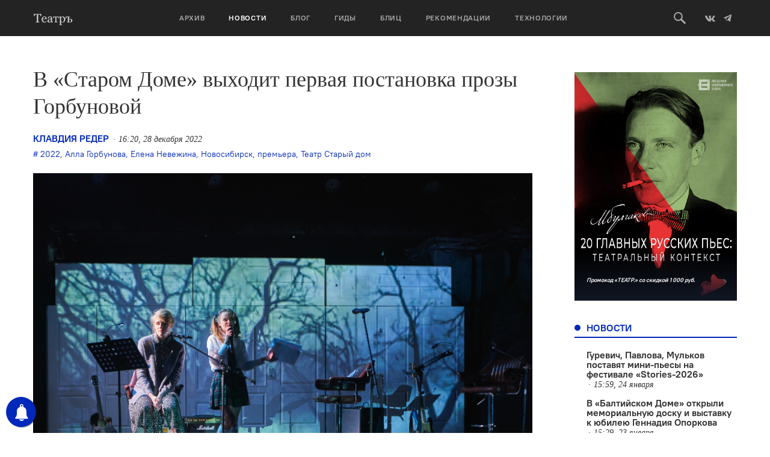

--- FILE ---
content_type: text/html; charset=UTF-8
request_url: https://oteatre.info/teatr-dom-tot-samyj-den/
body_size: 23042
content:
<!DOCTYPE html>
<html lang="en">
<head>
    <meta charset="UTF-8">
    <meta name="viewport" content="width=device-width, initial-scale=1, maximum-scale=1, user-scalable=no">
    <meta name="keywords" content="журнал театр, театр., театр, журнал о театре, театральный журнал, режиссер, режиссура, театроведение, театральная критика, марина давыдова, новая драма, драматургия, театральные премьеры, европейский театр, современный танец, гастроли, театральные фестивали, russian theatre, contemporary russian theatre, contemporary dance" />
    <meta name='yandex-verification' content='5d78ff0a20741155' />
    <meta name="yandex-verification" content="7d646319c1a618db" />
    <meta name='yandex-verification' content='4e7f5fa50abe2942' />
    <link rel="alternate" type="application/rss+xml" title="Театръ RSS Feed" href="https://oteatre.info/feed/">
    <link rel="pingback" href="https://oteatre.info/xmlrpc.php" />
    <title>Театръ &bull; В «Старом Доме» выходит первая постановка прозы Горбуновой</title>
	<style>img:is([sizes="auto" i], [sizes^="auto," i]) { contain-intrinsic-size: 3000px 1500px }</style>
	
<!-- The SEO Framework by Sybre Waaijer -->
<meta name="robots" content="max-snippet:-1,max-image-preview:standard,max-video-preview:-1" />
<link rel="canonical" href="https://oteatre.info/teatr-dom-tot-samyj-den/" />
<meta name="description" content="28 и 29 декабря в новосибирском театре &laquo;Старый дом&raquo; пройдёт премьера спектакля Елены Невежиной &laquo;Тот самый день&raquo; по книге Аллы Горбуновой &laquo;Конец света&#8230;" />
<meta property="og:type" content="article" />
<meta property="og:locale" content="ru_RU" />
<meta property="og:site_name" content="Театръ" />
<meta property="og:title" content="Театръ &bull; В «Старом Доме» выходит первая постановка прозы Горбуновой" />
<meta property="og:description" content="28 и 29 декабря в новосибирском театре &laquo;Старый дом&raquo; пройдёт премьера спектакля Елены Невежиной &laquo;Тот самый день&raquo; по книге Аллы Горбуновой &laquo;Конец света, моя любовь&raquo;. &laquo;Тот самый день&raquo; &mdash; первый опыт&#8230;" />
<meta property="og:url" content="https://oteatre.info/teatr-dom-tot-samyj-den/" />
<meta property="og:image" content="https://oteatre.info/wp-content/uploads/2022/12/20221227_190658_a91_09_16_02931.jpg" />
<meta property="og:image:width" content="1699" />
<meta property="og:image:height" content="1132" />
<meta property="og:image" content="https://oteatre.info/wp-content/uploads/2022/12/20221227_201610_a91_09_16_06503.jpg" />
<meta property="article:published_time" content="2022-12-28T16:20:12+00:00" />
<meta property="article:modified_time" content="2023-03-07T14:42:26+00:00" />
<meta name="twitter:card" content="summary_large_image" />
<meta name="twitter:title" content="Театръ &bull; В «Старом Доме» выходит первая постановка прозы Горбуновой" />
<meta name="twitter:description" content="28 и 29 декабря в новосибирском театре &laquo;Старый дом&raquo; пройдёт премьера спектакля Елены Невежиной &laquo;Тот самый день&raquo; по книге Аллы Горбуновой &laquo;Конец света, моя любовь&raquo;. &laquo;Тот самый день&raquo; &mdash; первый опыт&#8230;" />
<meta name="twitter:image" content="https://oteatre.info/wp-content/uploads/2022/12/20221227_190658_a91_09_16_02931.jpg" />
<script type="application/ld+json">{"@context":"https://schema.org","@graph":[{"@type":"WebSite","@id":"https://oteatre.info/#/schema/WebSite","url":"https://oteatre.info/","name":"Театръ","description":"Всё о театре в России и мире","inLanguage":"ru-RU","potentialAction":{"@type":"SearchAction","target":{"@type":"EntryPoint","urlTemplate":"https://oteatre.info/search/{search_term_string}/"},"query-input":"required name=search_term_string"},"publisher":{"@type":"Organization","@id":"https://oteatre.info/#/schema/Organization","name":"Театръ","url":"https://oteatre.info/"}},{"@type":"WebPage","@id":"https://oteatre.info/teatr-dom-tot-samyj-den/","url":"https://oteatre.info/teatr-dom-tot-samyj-den/","name":"Театръ &bull; В «Старом Доме» выходит первая постановка прозы Горбуновой","description":"28 и 29 декабря в новосибирском театре &laquo;Старый дом&raquo; пройдёт премьера спектакля Елены Невежиной &laquo;Тот самый день&raquo; по книге Аллы Горбуновой &laquo;Конец света&#8230;","inLanguage":"ru-RU","isPartOf":{"@id":"https://oteatre.info/#/schema/WebSite"},"breadcrumb":{"@type":"BreadcrumbList","@id":"https://oteatre.info/#/schema/BreadcrumbList","itemListElement":[{"@type":"ListItem","position":1,"item":"https://oteatre.info/","name":"Театръ"},{"@type":"ListItem","position":2,"item":"https://oteatre.info/news/","name":"Рубрика: Новости"},{"@type":"ListItem","position":3,"name":"В «Старом Доме» выходит первая постановка прозы Горбуновой"}]},"potentialAction":{"@type":"ReadAction","target":"https://oteatre.info/teatr-dom-tot-samyj-den/"},"datePublished":"2022-12-28T16:20:12+00:00","dateModified":"2023-03-07T14:42:26+00:00","author":{"@type":"Person","@id":"https://oteatre.info/#/schema/Person/7d576e993da4273f5b82ab7d4076c277","name":"Клавдия Редер"}}]}</script>
<!-- / The SEO Framework by Sybre Waaijer | 4.90ms meta | 0.11ms boot -->

<link rel='dns-prefetch' href='//stats.wp.com' />
<link rel='dns-prefetch' href='//v0.wordpress.com' />
<link rel="alternate" type="application/rss+xml" title="Театръ &raquo; Лента" href="https://oteatre.info/feed/" />
<link rel="alternate" type="application/rss+xml" title="Театръ &raquo; Лента комментариев" href="https://oteatre.info/comments/feed/" />
<link rel="alternate" type="application/rss+xml" title="Театръ &raquo; Лента комментариев к &laquo;В «Старом Доме» выходит первая постановка прозы Горбуновой&raquo;" href="https://oteatre.info/teatr-dom-tot-samyj-den/feed/" />
<script type="text/javascript">
/* <![CDATA[ */
window._wpemojiSettings = {"baseUrl":"https:\/\/s.w.org\/images\/core\/emoji\/15.1.0\/72x72\/","ext":".png","svgUrl":"https:\/\/s.w.org\/images\/core\/emoji\/15.1.0\/svg\/","svgExt":".svg","source":{"concatemoji":"https:\/\/oteatre.info\/wp-includes\/js\/wp-emoji-release.min.js?ver=6.8.1"}};
/*! This file is auto-generated */
!function(i,n){var o,s,e;function c(e){try{var t={supportTests:e,timestamp:(new Date).valueOf()};sessionStorage.setItem(o,JSON.stringify(t))}catch(e){}}function p(e,t,n){e.clearRect(0,0,e.canvas.width,e.canvas.height),e.fillText(t,0,0);var t=new Uint32Array(e.getImageData(0,0,e.canvas.width,e.canvas.height).data),r=(e.clearRect(0,0,e.canvas.width,e.canvas.height),e.fillText(n,0,0),new Uint32Array(e.getImageData(0,0,e.canvas.width,e.canvas.height).data));return t.every(function(e,t){return e===r[t]})}function u(e,t,n){switch(t){case"flag":return n(e,"\ud83c\udff3\ufe0f\u200d\u26a7\ufe0f","\ud83c\udff3\ufe0f\u200b\u26a7\ufe0f")?!1:!n(e,"\ud83c\uddfa\ud83c\uddf3","\ud83c\uddfa\u200b\ud83c\uddf3")&&!n(e,"\ud83c\udff4\udb40\udc67\udb40\udc62\udb40\udc65\udb40\udc6e\udb40\udc67\udb40\udc7f","\ud83c\udff4\u200b\udb40\udc67\u200b\udb40\udc62\u200b\udb40\udc65\u200b\udb40\udc6e\u200b\udb40\udc67\u200b\udb40\udc7f");case"emoji":return!n(e,"\ud83d\udc26\u200d\ud83d\udd25","\ud83d\udc26\u200b\ud83d\udd25")}return!1}function f(e,t,n){var r="undefined"!=typeof WorkerGlobalScope&&self instanceof WorkerGlobalScope?new OffscreenCanvas(300,150):i.createElement("canvas"),a=r.getContext("2d",{willReadFrequently:!0}),o=(a.textBaseline="top",a.font="600 32px Arial",{});return e.forEach(function(e){o[e]=t(a,e,n)}),o}function t(e){var t=i.createElement("script");t.src=e,t.defer=!0,i.head.appendChild(t)}"undefined"!=typeof Promise&&(o="wpEmojiSettingsSupports",s=["flag","emoji"],n.supports={everything:!0,everythingExceptFlag:!0},e=new Promise(function(e){i.addEventListener("DOMContentLoaded",e,{once:!0})}),new Promise(function(t){var n=function(){try{var e=JSON.parse(sessionStorage.getItem(o));if("object"==typeof e&&"number"==typeof e.timestamp&&(new Date).valueOf()<e.timestamp+604800&&"object"==typeof e.supportTests)return e.supportTests}catch(e){}return null}();if(!n){if("undefined"!=typeof Worker&&"undefined"!=typeof OffscreenCanvas&&"undefined"!=typeof URL&&URL.createObjectURL&&"undefined"!=typeof Blob)try{var e="postMessage("+f.toString()+"("+[JSON.stringify(s),u.toString(),p.toString()].join(",")+"));",r=new Blob([e],{type:"text/javascript"}),a=new Worker(URL.createObjectURL(r),{name:"wpTestEmojiSupports"});return void(a.onmessage=function(e){c(n=e.data),a.terminate(),t(n)})}catch(e){}c(n=f(s,u,p))}t(n)}).then(function(e){for(var t in e)n.supports[t]=e[t],n.supports.everything=n.supports.everything&&n.supports[t],"flag"!==t&&(n.supports.everythingExceptFlag=n.supports.everythingExceptFlag&&n.supports[t]);n.supports.everythingExceptFlag=n.supports.everythingExceptFlag&&!n.supports.flag,n.DOMReady=!1,n.readyCallback=function(){n.DOMReady=!0}}).then(function(){return e}).then(function(){var e;n.supports.everything||(n.readyCallback(),(e=n.source||{}).concatemoji?t(e.concatemoji):e.wpemoji&&e.twemoji&&(t(e.twemoji),t(e.wpemoji)))}))}((window,document),window._wpemojiSettings);
/* ]]> */
</script>
<style id='wp-emoji-styles-inline-css' type='text/css'>

	img.wp-smiley, img.emoji {
		display: inline !important;
		border: none !important;
		box-shadow: none !important;
		height: 1em !important;
		width: 1em !important;
		margin: 0 0.07em !important;
		vertical-align: -0.1em !important;
		background: none !important;
		padding: 0 !important;
	}
</style>
<link rel='stylesheet' id='wp-block-library-css' href='https://oteatre.info/wp-includes/css/dist/block-library/style.min.css?ver=6.8.1' type='text/css' media='all' />
<style id='classic-theme-styles-inline-css' type='text/css'>
/*! This file is auto-generated */
.wp-block-button__link{color:#fff;background-color:#32373c;border-radius:9999px;box-shadow:none;text-decoration:none;padding:calc(.667em + 2px) calc(1.333em + 2px);font-size:1.125em}.wp-block-file__button{background:#32373c;color:#fff;text-decoration:none}
</style>
<style id='co-authors-plus-coauthors-style-inline-css' type='text/css'>
.wp-block-co-authors-plus-coauthors.is-layout-flow [class*=wp-block-co-authors-plus]{display:inline}

</style>
<style id='co-authors-plus-avatar-style-inline-css' type='text/css'>
.wp-block-co-authors-plus-avatar :where(img){height:auto;max-width:100%;vertical-align:bottom}.wp-block-co-authors-plus-coauthors.is-layout-flow .wp-block-co-authors-plus-avatar :where(img){vertical-align:middle}.wp-block-co-authors-plus-avatar:is(.alignleft,.alignright){display:table}.wp-block-co-authors-plus-avatar.aligncenter{display:table;margin-inline:auto}

</style>
<style id='co-authors-plus-image-style-inline-css' type='text/css'>
.wp-block-co-authors-plus-image{margin-bottom:0}.wp-block-co-authors-plus-image :where(img){height:auto;max-width:100%;vertical-align:bottom}.wp-block-co-authors-plus-coauthors.is-layout-flow .wp-block-co-authors-plus-image :where(img){vertical-align:middle}.wp-block-co-authors-plus-image:is(.alignfull,.alignwide) :where(img){width:100%}.wp-block-co-authors-plus-image:is(.alignleft,.alignright){display:table}.wp-block-co-authors-plus-image.aligncenter{display:table;margin-inline:auto}

</style>
<link rel='stylesheet' id='gurlpb-block-css' href='https://oteatre.info/wp-content/plugins/good-url-preview-box/blocks/gurlpb/style.css?ver=1577268428' type='text/css' media='all' />
<link rel='stylesheet' id='mediaelement-css' href='https://oteatre.info/wp-includes/js/mediaelement/mediaelementplayer-legacy.min.css?ver=4.2.17' type='text/css' media='all' />
<link rel='stylesheet' id='wp-mediaelement-css' href='https://oteatre.info/wp-includes/js/mediaelement/wp-mediaelement.min.css?ver=6.8.1' type='text/css' media='all' />
<style id='jetpack-sharing-buttons-style-inline-css' type='text/css'>
.jetpack-sharing-buttons__services-list{display:flex;flex-direction:row;flex-wrap:wrap;gap:0;list-style-type:none;margin:5px;padding:0}.jetpack-sharing-buttons__services-list.has-small-icon-size{font-size:12px}.jetpack-sharing-buttons__services-list.has-normal-icon-size{font-size:16px}.jetpack-sharing-buttons__services-list.has-large-icon-size{font-size:24px}.jetpack-sharing-buttons__services-list.has-huge-icon-size{font-size:36px}@media print{.jetpack-sharing-buttons__services-list{display:none!important}}.editor-styles-wrapper .wp-block-jetpack-sharing-buttons{gap:0;padding-inline-start:0}ul.jetpack-sharing-buttons__services-list.has-background{padding:1.25em 2.375em}
</style>
<style id='global-styles-inline-css' type='text/css'>
:root{--wp--preset--aspect-ratio--square: 1;--wp--preset--aspect-ratio--4-3: 4/3;--wp--preset--aspect-ratio--3-4: 3/4;--wp--preset--aspect-ratio--3-2: 3/2;--wp--preset--aspect-ratio--2-3: 2/3;--wp--preset--aspect-ratio--16-9: 16/9;--wp--preset--aspect-ratio--9-16: 9/16;--wp--preset--color--black: #000000;--wp--preset--color--cyan-bluish-gray: #abb8c3;--wp--preset--color--white: #ffffff;--wp--preset--color--pale-pink: #f78da7;--wp--preset--color--vivid-red: #cf2e2e;--wp--preset--color--luminous-vivid-orange: #ff6900;--wp--preset--color--luminous-vivid-amber: #fcb900;--wp--preset--color--light-green-cyan: #7bdcb5;--wp--preset--color--vivid-green-cyan: #00d084;--wp--preset--color--pale-cyan-blue: #8ed1fc;--wp--preset--color--vivid-cyan-blue: #0693e3;--wp--preset--color--vivid-purple: #9b51e0;--wp--preset--gradient--vivid-cyan-blue-to-vivid-purple: linear-gradient(135deg,rgba(6,147,227,1) 0%,rgb(155,81,224) 100%);--wp--preset--gradient--light-green-cyan-to-vivid-green-cyan: linear-gradient(135deg,rgb(122,220,180) 0%,rgb(0,208,130) 100%);--wp--preset--gradient--luminous-vivid-amber-to-luminous-vivid-orange: linear-gradient(135deg,rgba(252,185,0,1) 0%,rgba(255,105,0,1) 100%);--wp--preset--gradient--luminous-vivid-orange-to-vivid-red: linear-gradient(135deg,rgba(255,105,0,1) 0%,rgb(207,46,46) 100%);--wp--preset--gradient--very-light-gray-to-cyan-bluish-gray: linear-gradient(135deg,rgb(238,238,238) 0%,rgb(169,184,195) 100%);--wp--preset--gradient--cool-to-warm-spectrum: linear-gradient(135deg,rgb(74,234,220) 0%,rgb(151,120,209) 20%,rgb(207,42,186) 40%,rgb(238,44,130) 60%,rgb(251,105,98) 80%,rgb(254,248,76) 100%);--wp--preset--gradient--blush-light-purple: linear-gradient(135deg,rgb(255,206,236) 0%,rgb(152,150,240) 100%);--wp--preset--gradient--blush-bordeaux: linear-gradient(135deg,rgb(254,205,165) 0%,rgb(254,45,45) 50%,rgb(107,0,62) 100%);--wp--preset--gradient--luminous-dusk: linear-gradient(135deg,rgb(255,203,112) 0%,rgb(199,81,192) 50%,rgb(65,88,208) 100%);--wp--preset--gradient--pale-ocean: linear-gradient(135deg,rgb(255,245,203) 0%,rgb(182,227,212) 50%,rgb(51,167,181) 100%);--wp--preset--gradient--electric-grass: linear-gradient(135deg,rgb(202,248,128) 0%,rgb(113,206,126) 100%);--wp--preset--gradient--midnight: linear-gradient(135deg,rgb(2,3,129) 0%,rgb(40,116,252) 100%);--wp--preset--font-size--small: 13px;--wp--preset--font-size--medium: 20px;--wp--preset--font-size--large: 36px;--wp--preset--font-size--x-large: 42px;--wp--preset--spacing--20: 0.44rem;--wp--preset--spacing--30: 0.67rem;--wp--preset--spacing--40: 1rem;--wp--preset--spacing--50: 1.5rem;--wp--preset--spacing--60: 2.25rem;--wp--preset--spacing--70: 3.38rem;--wp--preset--spacing--80: 5.06rem;--wp--preset--shadow--natural: 6px 6px 9px rgba(0, 0, 0, 0.2);--wp--preset--shadow--deep: 12px 12px 50px rgba(0, 0, 0, 0.4);--wp--preset--shadow--sharp: 6px 6px 0px rgba(0, 0, 0, 0.2);--wp--preset--shadow--outlined: 6px 6px 0px -3px rgba(255, 255, 255, 1), 6px 6px rgba(0, 0, 0, 1);--wp--preset--shadow--crisp: 6px 6px 0px rgba(0, 0, 0, 1);}:where(.is-layout-flex){gap: 0.5em;}:where(.is-layout-grid){gap: 0.5em;}body .is-layout-flex{display: flex;}.is-layout-flex{flex-wrap: wrap;align-items: center;}.is-layout-flex > :is(*, div){margin: 0;}body .is-layout-grid{display: grid;}.is-layout-grid > :is(*, div){margin: 0;}:where(.wp-block-columns.is-layout-flex){gap: 2em;}:where(.wp-block-columns.is-layout-grid){gap: 2em;}:where(.wp-block-post-template.is-layout-flex){gap: 1.25em;}:where(.wp-block-post-template.is-layout-grid){gap: 1.25em;}.has-black-color{color: var(--wp--preset--color--black) !important;}.has-cyan-bluish-gray-color{color: var(--wp--preset--color--cyan-bluish-gray) !important;}.has-white-color{color: var(--wp--preset--color--white) !important;}.has-pale-pink-color{color: var(--wp--preset--color--pale-pink) !important;}.has-vivid-red-color{color: var(--wp--preset--color--vivid-red) !important;}.has-luminous-vivid-orange-color{color: var(--wp--preset--color--luminous-vivid-orange) !important;}.has-luminous-vivid-amber-color{color: var(--wp--preset--color--luminous-vivid-amber) !important;}.has-light-green-cyan-color{color: var(--wp--preset--color--light-green-cyan) !important;}.has-vivid-green-cyan-color{color: var(--wp--preset--color--vivid-green-cyan) !important;}.has-pale-cyan-blue-color{color: var(--wp--preset--color--pale-cyan-blue) !important;}.has-vivid-cyan-blue-color{color: var(--wp--preset--color--vivid-cyan-blue) !important;}.has-vivid-purple-color{color: var(--wp--preset--color--vivid-purple) !important;}.has-black-background-color{background-color: var(--wp--preset--color--black) !important;}.has-cyan-bluish-gray-background-color{background-color: var(--wp--preset--color--cyan-bluish-gray) !important;}.has-white-background-color{background-color: var(--wp--preset--color--white) !important;}.has-pale-pink-background-color{background-color: var(--wp--preset--color--pale-pink) !important;}.has-vivid-red-background-color{background-color: var(--wp--preset--color--vivid-red) !important;}.has-luminous-vivid-orange-background-color{background-color: var(--wp--preset--color--luminous-vivid-orange) !important;}.has-luminous-vivid-amber-background-color{background-color: var(--wp--preset--color--luminous-vivid-amber) !important;}.has-light-green-cyan-background-color{background-color: var(--wp--preset--color--light-green-cyan) !important;}.has-vivid-green-cyan-background-color{background-color: var(--wp--preset--color--vivid-green-cyan) !important;}.has-pale-cyan-blue-background-color{background-color: var(--wp--preset--color--pale-cyan-blue) !important;}.has-vivid-cyan-blue-background-color{background-color: var(--wp--preset--color--vivid-cyan-blue) !important;}.has-vivid-purple-background-color{background-color: var(--wp--preset--color--vivid-purple) !important;}.has-black-border-color{border-color: var(--wp--preset--color--black) !important;}.has-cyan-bluish-gray-border-color{border-color: var(--wp--preset--color--cyan-bluish-gray) !important;}.has-white-border-color{border-color: var(--wp--preset--color--white) !important;}.has-pale-pink-border-color{border-color: var(--wp--preset--color--pale-pink) !important;}.has-vivid-red-border-color{border-color: var(--wp--preset--color--vivid-red) !important;}.has-luminous-vivid-orange-border-color{border-color: var(--wp--preset--color--luminous-vivid-orange) !important;}.has-luminous-vivid-amber-border-color{border-color: var(--wp--preset--color--luminous-vivid-amber) !important;}.has-light-green-cyan-border-color{border-color: var(--wp--preset--color--light-green-cyan) !important;}.has-vivid-green-cyan-border-color{border-color: var(--wp--preset--color--vivid-green-cyan) !important;}.has-pale-cyan-blue-border-color{border-color: var(--wp--preset--color--pale-cyan-blue) !important;}.has-vivid-cyan-blue-border-color{border-color: var(--wp--preset--color--vivid-cyan-blue) !important;}.has-vivid-purple-border-color{border-color: var(--wp--preset--color--vivid-purple) !important;}.has-vivid-cyan-blue-to-vivid-purple-gradient-background{background: var(--wp--preset--gradient--vivid-cyan-blue-to-vivid-purple) !important;}.has-light-green-cyan-to-vivid-green-cyan-gradient-background{background: var(--wp--preset--gradient--light-green-cyan-to-vivid-green-cyan) !important;}.has-luminous-vivid-amber-to-luminous-vivid-orange-gradient-background{background: var(--wp--preset--gradient--luminous-vivid-amber-to-luminous-vivid-orange) !important;}.has-luminous-vivid-orange-to-vivid-red-gradient-background{background: var(--wp--preset--gradient--luminous-vivid-orange-to-vivid-red) !important;}.has-very-light-gray-to-cyan-bluish-gray-gradient-background{background: var(--wp--preset--gradient--very-light-gray-to-cyan-bluish-gray) !important;}.has-cool-to-warm-spectrum-gradient-background{background: var(--wp--preset--gradient--cool-to-warm-spectrum) !important;}.has-blush-light-purple-gradient-background{background: var(--wp--preset--gradient--blush-light-purple) !important;}.has-blush-bordeaux-gradient-background{background: var(--wp--preset--gradient--blush-bordeaux) !important;}.has-luminous-dusk-gradient-background{background: var(--wp--preset--gradient--luminous-dusk) !important;}.has-pale-ocean-gradient-background{background: var(--wp--preset--gradient--pale-ocean) !important;}.has-electric-grass-gradient-background{background: var(--wp--preset--gradient--electric-grass) !important;}.has-midnight-gradient-background{background: var(--wp--preset--gradient--midnight) !important;}.has-small-font-size{font-size: var(--wp--preset--font-size--small) !important;}.has-medium-font-size{font-size: var(--wp--preset--font-size--medium) !important;}.has-large-font-size{font-size: var(--wp--preset--font-size--large) !important;}.has-x-large-font-size{font-size: var(--wp--preset--font-size--x-large) !important;}
:where(.wp-block-post-template.is-layout-flex){gap: 1.25em;}:where(.wp-block-post-template.is-layout-grid){gap: 1.25em;}
:where(.wp-block-columns.is-layout-flex){gap: 2em;}:where(.wp-block-columns.is-layout-grid){gap: 2em;}
:root :where(.wp-block-pullquote){font-size: 1.5em;line-height: 1.6;}
</style>
<link rel='stylesheet' id='lbwps-styles-photoswipe5-main-css' href='https://oteatre.info/wp-content/plugins/lightbox-photoswipe/assets/ps5/styles/main.css?ver=5.7.2' type='text/css' media='all' />
<link rel='stylesheet' id='responsive-lightbox-swipebox-css' href='https://oteatre.info/wp-content/plugins/responsive-lightbox/assets/swipebox/swipebox.min.css?ver=1.5.2' type='text/css' media='all' />
<link rel='stylesheet' id='oteatre-swiper-style-css' href='https://oteatre.info/wp-content/themes/oteatre2019/assets/css/swiper.min.css?ver=4.4.2' type='text/css' media='all' />
<link rel='stylesheet' id='oteatre-grid-style-css' href='https://oteatre.info/wp-content/themes/oteatre2019/assets/css/grid.css?ver=1.0.2' type='text/css' media='all' />
<link rel='stylesheet' id='oteatre-style-css' href='https://oteatre.info/wp-content/themes/oteatre2019/assets/css/index.css?ver=1.0.5' type='text/css' media='all' />
<link rel='stylesheet' id='oteatre-style-upd-css' href='https://oteatre.info/wp-content/themes/oteatre2019/assets/css/upd.css?ver=1.0.14' type='text/css' media='all' />
<script type="text/javascript" src="https://oteatre.info/wp-content/themes/oteatre2019/assets/js/jquery.min.js?ver=1.12.4" id="jquery-js"></script>
<script type="text/javascript" src="https://oteatre.info/wp-content/plugins/responsive-lightbox/assets/swipebox/jquery.swipebox.min.js?ver=1.5.2" id="responsive-lightbox-swipebox-js"></script>
<script type="text/javascript" src="https://oteatre.info/wp-includes/js/underscore.min.js?ver=1.13.7" id="underscore-js"></script>
<script type="text/javascript" src="https://oteatre.info/wp-content/plugins/responsive-lightbox/assets/infinitescroll/infinite-scroll.pkgd.min.js?ver=4.0.1" id="responsive-lightbox-infinite-scroll-js"></script>
<script type="text/javascript" id="responsive-lightbox-js-before">
/* <![CDATA[ */
var rlArgs = {"script":"swipebox","selector":"lightbox","customEvents":"","activeGalleries":true,"animation":true,"hideCloseButtonOnMobile":false,"removeBarsOnMobile":false,"hideBars":true,"hideBarsDelay":5000,"videoMaxWidth":1080,"useSVG":true,"loopAtEnd":false,"woocommerce_gallery":false,"ajaxurl":"https:\/\/oteatre.info\/wp-admin\/admin-ajax.php","nonce":"1b7ae2d209","preview":false,"postId":128097,"scriptExtension":false};
/* ]]> */
</script>
<script type="text/javascript" src="https://oteatre.info/wp-content/plugins/responsive-lightbox/js/front.js?ver=2.5.2" id="responsive-lightbox-js"></script>
<link rel="https://api.w.org/" href="https://oteatre.info/wp-json/" /><link rel="alternate" title="JSON" type="application/json" href="https://oteatre.info/wp-json/wp/v2/posts/128097" /><link rel="EditURI" type="application/rsd+xml" title="RSD" href="https://oteatre.info/xmlrpc.php?rsd" />
<link rel="alternate" title="oEmbed (JSON)" type="application/json+oembed" href="https://oteatre.info/wp-json/oembed/1.0/embed?url=https%3A%2F%2Foteatre.info%2Fteatr-dom-tot-samyj-den%2F" />
<link rel="alternate" title="oEmbed (XML)" type="text/xml+oembed" href="https://oteatre.info/wp-json/oembed/1.0/embed?url=https%3A%2F%2Foteatre.info%2Fteatr-dom-tot-samyj-den%2F&#038;format=xml" />

<!-- This site is using AdRotate v5.14 to display their advertisements - https://ajdg.solutions/ -->
<!-- AdRotate CSS -->
<style type="text/css" media="screen">
	.g { margin:0px; padding:0px; overflow:hidden; line-height:1; zoom:1; }
	.g img { height:auto; }
	.g-col { position:relative; float:left; }
	.g-col:first-child { margin-left: 0; }
	.g-col:last-child { margin-right: 0; }
	@media only screen and (max-width: 480px) {
		.g-col, .g-dyn, .g-single { width:100%; margin-left:0; margin-right:0; }
	}
</style>
<!-- /AdRotate CSS -->

        <!-- PushAlert WordPress 2.5.4 -->
        <script type="text/javascript">
        
            (function (d, t) {
                var g = d.createElement(t),
                        s = d.getElementsByTagName(t)[0];
                g.src = "//cdn.pushalert.co/integrate_cc693b7049e2a836d0ca699a97ed191a.js";
                s.parentNode.insertBefore(g, s);
            }(document, "script"));
        </script>
        <!-- End PushAlert WordPress -->
        	<style>img#wpstats{display:none}</style>
		<!-- Analytics by WP Statistics - https://wp-statistics.com -->
		<style type="text/css" id="wp-custom-css">
			iframe{
    width: 100%;
}		</style>
		    <!-- Favicon -->
<link rel="apple-touch-icon-precomposed" sizes="57x57" href="https://oteatre.info/wp-content/themes/oteatre2019/assets/img/favicon/apple-touch-icon-57x57.png"/>
<link rel="apple-touch-icon-precomposed" sizes="114x114" href="https://oteatre.info/wp-content/themes/oteatre2019/assets/img/favicon/apple-touch-icon-114x114.png"/>
<link rel="apple-touch-icon-precomposed" sizes="72x72" href="https://oteatre.info/wp-content/themes/oteatre2019/assets/img/favicon/apple-touch-icon-72x72.png"/>
<link rel="apple-touch-icon-precomposed" sizes="144x144" href="https://oteatre.info/wp-content/themes/oteatre2019/assets/img/favicon/apple-touch-icon-144x144.png"/>
<link rel="apple-touch-icon-precomposed" sizes="60x60" href="https://oteatre.info/wp-content/themes/oteatre2019/assets/img/favicon/apple-touch-icon-60x60.png"/>
<link rel="apple-touch-icon-precomposed" sizes="120x120" href=".https://oteatre.info/wp-content/themes/oteatre2019/assetsimg/favicon/apple-touch-icon-120x120.png"/>
<link rel="apple-touch-icon-precomposed" sizes="76x76" href="https://oteatre.info/wp-content/themes/oteatre2019/assets/img/favicon/apple-touch-icon-76x76.png"/>
<link rel="apple-touch-icon-precomposed" sizes="152x152" href="https://oteatre.info/wp-content/themes/oteatre2019/assets/img/favicon/apple-touch-icon-152x152.png"/>
<link rel="icon" type="image/png" href="https://oteatre.info/wp-content/themes/oteatre2019/assets/img/favicon/favicon-196x196.png" sizes="196x196"/>
<link rel="icon" type="image/png" href="https://oteatre.info/wp-content/themes/oteatre2019/assets/img/favicon/favicon-96x96.png" sizes="96x96"/>
<link rel="icon" type="image/png" href="https://oteatre.info/wp-content/themes/oteatre2019/assets/img/favicon/favicon-32x32.png" sizes="32x32"/>
<link rel="icon" type="image/png" href="https://oteatre.info/wp-content/themes/oteatre2019/assets/img/favicon/favicon-16x16.png" sizes="16x16"/>
<link rel="icon" type="image/png" href="https://oteatre.info/wp-content/themes/oteatre2019/assets/img/favicon/favicon-128.png" sizes="128x128"/>
<meta name="application-name" content="Журнал Театр"/>
<meta name="msapplication-TileColor" content="#FFFFFF"/>
<meta name="msapplication-TileImage" content="https://oteatre.info/wp-content/themes/oteatre2019/assets/img/favicon/mstile-144x144.png"/>
<meta name="msapplication-square70x70logo" content="https://oteatre.info/wp-content/themes/oteatre2019/assets/img/favicon/mstile-70x70.png"/>
<meta name="msapplication-square150x150logo" content="https://oteatre.info/wp-content/themes/oteatre2019/assets/img/favicon/mstile-150x150.png"/>
<meta name="msapplication-wide310x150logo" content="https://oteatre.info/wp-content/themes/oteatre2019/assets/img/favicon/mstile-310x150.png"/>
<meta name="msapplication-square310x310logo" content="https://oteatre.info/wp-content/themes/oteatre2019/assets/img/favicon/mstile-310x310.png"/>
<!-- /Favicon --></head>
<body data-rsssl=1>
<header class="header">
    <div class="header__box">
        <div class="container header__container">
            <a href class="header__mobile-menu-toggle" data-mobile-menu-toggle>
                <span></span>
                <span></span>
                <span></span>
            </a>
            
                        <a href="/" class="header__logo">
                <svg><use xlink:href="https://oteatre.info/wp-content/themes/oteatre2019/assets/img/icons.svg#logo"></use></svg>
            </a>
            
            <div class="header__menu" data-mobile-menu>
                <div class="header__menu-mobile-bg" data-mobile-menu-toggle></div>
                <ul><li><a href="https://oteatre.info/issues/">Архив</a></li><li><a href="https://oteatre.info/news/" class="active" >Новости</a></li><li><a href="https://oteatre.info/blog/">Блог</a></li><li><a href="/guides">Гиды</a></li><li><a href="https://oteatre.info/blitz/">Блиц</a></li><li><a href="/#recommendations">Рекомендации</a></li><li><a href="https://oteatre.info/technologies/">Технологии</a></li></ul>            </div>
            <div class="header__right">
                <a href class="header__search-btn" data-search-toggle>
                    <svg>
                        <use xlink:href="https://oteatre.info/wp-content/themes/oteatre2019/assets/img/icons.svg#search"></use>
                    </svg>
                </a>
                <a href="https://vk.com/oteatre" class="social-link" target="_blank">
                    <svg width="16" height="16">
                        <use xlink:href="https://oteatre.info/wp-content/themes/oteatre2019/assets/img/icons.svg#vk"></use>
                    </svg>
                </a>
                <a href="https://t.me/oteatre" class="social-link" target="_blank">
                    <svg>
                        <use xlink:href="https://oteatre.info/wp-content/themes/oteatre2019/assets/img/icons.svg#telegram"></use>
                    </svg>
                </a>
            </div>
        </div>
        <div class="header__search" data-search>
            <div class="container">
                <div class="row">
                    <div class="col-md-8 col-md-offset-2">
                        <form class="header__search-form" action="https://oteatre.info">
                            <input id="query_field" type="text" name="s" class="header__search-input" placeholder="Поиск по сайту" />
                            <input type="submit" class="header__search-button" value="Искать" />
                        </form>
                    </div>
                </div>
            </div>
        </div>
    </div>
    
</header>
<main class="main">
    <div class="container">
        <div class="row page">
        <div class="col-md-9 page__content-full">
            <h1 class="page__title">В «Старом Доме» выходит первая постановка прозы Горбуновой</h1>

            <div class="box-margin-min">
                <div class="card-text__meta post-meta">
                    <div class="card-text__left">
                        <a href="https://oteatre.info/author/reder/" title="Записи автора Клавдия Редер" class="post-author of-onum a" rel="author">Клавдия Редер</a>                                                <div class="news-text__date of-onum" data-fulldate="2022-12-28T19:20:12+03:00">28.12.2022</div>
                                            </div>
                </div>

                                <div class="card-text__tags">
                    <a href="https://oteatre.info/tag/2022/" rel="tag">2022</a>, <a href="https://oteatre.info/tag/alla-gorbunova/" rel="tag">Алла Горбунова</a>, <a href="https://oteatre.info/tag/elena-nevezhina/" rel="tag">Елена Невежина</a>, <a href="https://oteatre.info/tag/novosibirsk/" rel="tag">Новосибирск</a>, <a href="https://oteatre.info/tag/premiera/" rel="tag">премьера</a>, <a href="https://oteatre.info/tag/teatr-staryj-dom/" rel="tag">Театр Старый дом</a>                </div>
                            </div>

                        <div class="post-poster box-margin-min">
                <img src="https://oteatre.info/wp-content/uploads/2022/12/20221227_190658_a91_09_16_02931.jpg" alt="На фото &ndash; сцена из спектакля &laquo;Тот самый день&raquo; &copy; Виктор Дмитриев / пресс-служба театра &laquo;Старый дом&raquo; " data-desc="На фото &ndash; сцена из спектакля &laquo;Тот самый день&raquo; &copy; Виктор Дмитриев / пресс-служба театра &laquo;Старый дом&raquo; ">
            </div>
            
            <div class="post-body">
                <p><em>28 и 29 декабря в новосибирском театре «Старый дом» пройдёт премьера спектакля Елены Невежиной «Тот самый день» по книге Аллы Горбуновой «Конец света, моя любовь».</em><span id="more-128097"></span></p>
<p>«Тот самый день» — первый опыт переноса текстов Горбуновой на театральную сцену. Режиссёр Елена Невежина выбрала для постановки сборник рассказов «Конец света, моя любовь» — вторую прозаическую книгу автора, начинавшей как поэт. Это истории о конце 1990-х — начале нулевых, сквозной линией в них становится взросление главной героини и рассказчицы, начиная с эпизодов из детского и подросткового возраста.</p>
<p>Изданная в 2020 году книга открывалась предисловием драматурга, поэта и прозаика Дмитрия Данилова. В этом тексте, озаглавленном «Доброжелательный ангел», Данилов говорит: «В книге описываются довольно страшные или очень страшные вещи. Насилие, жизнь городского и пригородного дна, смерть в самом её неприглядном виде (бывает ли приглядный? наверное, бывает), беспорядочное употребление разных диких веществ, стремительные нравственные и социальные падения, психические надломы, проблемная до катастрофы юность. Но все эти вещи описываются с какой-то удивительной, беспрецедентной интонацией. Нет, это не о(т)странение, не попытки изобразить равнодушие (этого вообще даже близко нет), не циничное уравнивание всего и вся, не попытки заслониться смехом от ужаса жизни. Это что-то совершенно другое. Я бы назвал это спокойным участливым приятием. Да, было и случилось это и вот это. Да, это ужасно. Да, это не имеет никакого объяснения и оправдания. Да, эти люди не хорошие и не плохие, а скорее всё-таки хорошие, каждый как-то по-своему. Да, это вот такой причудливый, страшный и прекрасный мир. И пусть было так, ну что же делать. Так было, и ничего в этом не изменить. Ровный, спокойный, но не безразличный голос, ровно и светло описывающий собственные страдания и страдания любимых людей. Да, так было, так есть и так, наверное, будет. Аминь».</p>
<p><img fetchpriority="high" decoding="async" data-attachment-id="128205" data-permalink="https://oteatre.info/teatr-dom-tot-samyj-den/20221227_201610_a91_09_16_06503/" data-orig-file="https://oteatre.info/wp-content/uploads/2022/12/20221227_201610_a91_09_16_06503.jpg" data-orig-size="1700,1133" data-comments-opened="1" data-image-meta="{&quot;aperture&quot;:&quot;0&quot;,&quot;credit&quot;:&quot;&quot;,&quot;camera&quot;:&quot;&quot;,&quot;caption&quot;:&quot;&quot;,&quot;created_timestamp&quot;:&quot;0&quot;,&quot;copyright&quot;:&quot;&quot;,&quot;focal_length&quot;:&quot;0&quot;,&quot;iso&quot;:&quot;0&quot;,&quot;shutter_speed&quot;:&quot;0&quot;,&quot;title&quot;:&quot;&quot;,&quot;orientation&quot;:&quot;0&quot;}" data-image-title="20221227_201610_a91_09_16_06503" data-image-description="" data-image-caption="" data-medium-file="https://oteatre.info/wp-content/uploads/2022/12/20221227_201610_a91_09_16_06503-300x200.jpg" data-large-file="https://oteatre.info/wp-content/uploads/2022/12/20221227_201610_a91_09_16_06503-712x475.jpg" class="wp-image-128205 aligncenter" src="https://oteatre.info/wp-content/uploads/2022/12/20221227_201610_a91_09_16_06503.jpg" alt="" width="788" height="525" srcset="https://oteatre.info/wp-content/uploads/2022/12/20221227_201610_a91_09_16_06503.jpg 1700w, https://oteatre.info/wp-content/uploads/2022/12/20221227_201610_a91_09_16_06503-300x200.jpg 300w, https://oteatre.info/wp-content/uploads/2022/12/20221227_201610_a91_09_16_06503-712x475.jpg 712w, https://oteatre.info/wp-content/uploads/2022/12/20221227_201610_a91_09_16_06503-185x123.jpg 185w, https://oteatre.info/wp-content/uploads/2022/12/20221227_201610_a91_09_16_06503-768x512.jpg 768w, https://oteatre.info/wp-content/uploads/2022/12/20221227_201610_a91_09_16_06503-1536x1024.jpg 1536w" sizes="(max-width: 788px) 100vw, 788px" /></p>
<p><em>На фото – сцена из спектакля «Тот самый день» © Виктор Дмитриев / пресс-служба театра «Старый дом»</em></p>
<p>Актриса «Старого дома», участница премьеры Яна Игнатенко рассказывает: «О книге &#171;Конец света, моя любовь&#187; до начала работы над спектаклем я не слышала, но, когда прочла, почувствовала то же, что и многие другие читатели: как будто книга написана для меня и про меня. Что-то такое личное, как разговор с другом, о котором никто больше не узнает. И с выходом на сцену это чувство не изменилось. Это необычный материал. Он ближе к чтецкому, чем к тому, на котором строится классический драматический спектакль. С таким текстом очень хорошо работать. В спектакле много музыки. Она играет, почти не переставая, и этот музыкальный поток задает определенный ритм. Режиссёр Елена Невежина не пытается загнать нас, актёров, в заранее придуманную концепцию, но отталкивается от индивидуальности каждого. И это мне нравится. Я получаю удовольствие от рабочего процесса и всего, что у нас происходит на сцене».</p>
<p>Помимо Яны Игнатенко, в спектакле «Тот самый день» участвуют Анастасия Белинская, Анатолий Григорьев, Алексей Ефимов, Дмитрий Иванов, Тимофей Мамлин, Наталья Пьянова и Александр Шарафутдинов. Соавторами Невежиной в работе над постановкой стали художник-постановщик Алексей Лобанов, художник по свету Денис Солнцев, медиахудожник Юлия Михеева и автор музыкального оформления Максим Мисютин.</p>
            </div>

            
            <div class="post-comments">
                <div class="post-comments__title box-margin-min">Комментарии</div>
                    <style>
    #mc-container{
        padding: 10px;
    }
</style>

<div class="comments-area">
    <div id="mc-container">
        <div id="mc-content">

                            <ul id="cackle-comments">
                                    </ul>
                        </div>
    </div>
    <a id="mc-link" href="http://cackle.me">Комментарии для сайта <b style="color:#4FA3DA">Cackl</b><b style="color:#F65077">e</b></a></div>

    
<script type="text/javascript">
    cackle_widget = window.cackle_widget || [];
    cackle_widget.push({
        widget: 'Comment', countContainer: 'c128097',
        id: '63670',
        channel: '128097'
    , ssoAuth: 'e30= 19334035743bf35ac5cd41e50e2b7f17 1769276416'        ,
        callback: {
            ready: [function() {
                var count = document.getElementById('c128097');
                if(count!=null){
                    var val = isNaN(parseInt(count.innerHTML))? 0: parseInt(count.innerHTML);
                    count.innerHTML=Cackle.Comment.lang[cackle_widget[0].lang].commentCount(val);
                }

                }]
            }
                });
            document.getElementById('mc-container').innerHTML = '';
            (function() {
                var mc = document.createElement('script');
                mc.type = 'text/javascript';
                mc.async = true;
                mc.src = ('https:' == document.location.protocol ? 'https' : 'http') + '://cackle.me/widget.js';
                var s = document.getElementsByTagName('script')[0]; s.parentNode.insertBefore(mc, s.nextSibling);
            })();
    </script>

    
    

    
            </div>

            <div class="post-prev-next">
                <div class="post-prev-next__item">
                    <div class="post-prev-next__title">Предыдущая статья</div>
                                        <a href="https://oteatre.info/sherishevskij-sireny-titana/" class="post-prev-next__link">Пётр Шерешевский ставит научно-фантастическую «притчу» Воннегута</a>
                    <span class="news-list__meta">
                        <span class="news-list__date of-onum" data-fulldate="2022-12-28T19:20:12+03:00">28.12.2022</span>
					</span>
                </div>
                <div class="post-prev-next__item">
                                        <div class="post-prev-next__title">Следующая статья</div>
                    <a href="https://oteatre.info/umer-kompozitor-eduard-artemev/" class="post-prev-next__link">Умер композитор Эдуард Артемьев</a>
                    <span class="news-list__meta">
						<span class="news-list__date of-onum" data-fulldate="2022-12-28T19:20:12+03:00">28.12.2022</span>
					</span>
                </div>
            </div>

        </div>

        <div class="col-md-3 page__sidebar" data-scroll-oteatre>
    <div class="card box-margin-medium"><div class="g g-8"><div class="g-single a-85"><a data-track="ODUsOCwxLDYw" href="https://proact.me/pay/shop/dhglWlmCVniF"  class="card-img card-img_min-title gofollow">
    <div class="card-img__bg" style="background-image: url('https://oteatre.info/wp-content/uploads/2025/10/oteatre_20dram.jpg');"></div>

        <div class="card-img__bottom">
        <div class="card-img__left">
                            <div class="card-img__title"><i style="font-size: 60%;">Промокод «ТЕАТР.» со скидкой 1 000 руб.</i></div>
                </div>
            </div>
</a></div></div></div>    <div class="box-title box-margin-min">
    <span>Новости</span>
</div>
<div class="page__news-list box-margin-min">
    <ul class="news-list">
    	                    <li>
                <a href="https://oteatre.info/stories-2026/">Гуревич, Павлова, Мульков поставят мини-пьесы на фестивале «Stories-2026»</a>
                <span class="news-list__meta">
                                        <span class="news-list__date of-onum" data-fulldate="2026-01-24T18:59:32+03:00">24.01.2026</span>
                                                        </span>
            </li>
                    <li>
                <a href="https://oteatre.info/memorialnaya-doska-oporkov-90/">В «Балтийском Доме» открыли мемориальную доску и выставку к юбилею Геннадия Опоркова</a>
                <span class="news-list__meta">
                                        <span class="news-list__date of-onum" data-fulldate="2026-01-23T18:29:45+03:00">23.01.2026</span>
                                                        </span>
            </li>
                    <li>
                <a href="https://oteatre.info/bogomolov-stal-ispolnyayushhim-obyazannosti-rektora/">Константин Богомолов стал исполняющим обязанности ректора Школы-студии МХАТ</a>
                <span class="news-list__meta">
                                        <span class="news-list__date of-onum" data-fulldate="2026-01-23T14:38:54+03:00">23.01.2026</span>
                                                        </span>
            </li>
            </ul>
            <a href="/news/" class="secondary-link">Все новости</a>
    </div>    <div class="box-title box-margin-min">
    <span>Статьи блога</span>
</div>
<div class="page__news-list box-margin-medium">
    <ul class="news-list">
    	                    <li>
                <a href="https://oteatre.info/dvuh-osnovopolozhnikov-razlozhili-na-tri-golosa/">Двух основоположников разложили на три голоса</a>
                <span class="news-list__meta">
                                        <span class="news-list__date of-onum" data-fulldate="2026-01-23T17:42:36+03:00">23.01.2026</span>
                                                        </span>
            </li>
                    <li>
                <a href="https://oteatre.info/festival-v-drevnej-yaffe/">Фестиваль в древней Яффе</a>
                <span class="news-list__meta">
                                        <span class="news-list__date of-onum" data-fulldate="2026-01-20T16:31:36+03:00">20.01.2026</span>
                                                        </span>
            </li>
                    <li>
                <a href="https://oteatre.info/gorkij-v-tumane/">Горький в тумане</a>
                <span class="news-list__meta">
                                        <span class="news-list__date of-onum" data-fulldate="2026-01-12T16:09:37+03:00">12.01.2026</span>
                                                        </span>
            </li>
            </ul>
            <a href="/blog/" class="secondary-link">Все статьи блога</a>
    </div>    <div class="box-title box-margin-min">
    <span>АРХИВ</span>
</div>
<div class="page__news-list box-margin-min">
</div></div>
    </div>

    
    <div class="post-bottom">
        <div class="box-title box-margin-min">
            <span>материалы по теме</span>
        </div>

        <div class="row">
                        <div class="col-md-4 col-sm-6 box-margin-min">
                <div class="card card_min">
                    
<a href="https://oteatre.info/puteshestvie-po-artike/" class="card-img card-img_min-title">
    <div class="card-img__bg" style="background-image: url('https://oteatre.info/wp-content/uploads/2026/01/IMG_0717-712x508.jpg');"></div>
            <div class="card-img__meta">Новости</div>
        <div class="card-img__bottom">
        <div class="card-img__left">
                            <div class="card-img__title">В Архдраме устроят путешествие по Арктике</div>
                </div>
            </div>
</a>
                    <div class="card-text">
    <div class="card-text__header">
                <div class="card-text__text-box">
            <div class="card-text__text card-text__text_fix">Завтра, 24 января, в Архангельском театре драмы имени Ломоносова пройдёт премьера спектакля-променада Георгия Диевского «Арктика за гранью фантастики» по книге Александра Беляева «Под небом Арктики».</div>
        </div>
    </div>
    <div class="card-text__meta">
        <div class="card-text__left">
            <div class="card-text__date of-onum" data-fulldate="2026-01-23T11:46:38+03:00">23.01.2026</div>
                            <a href="https://oteatre.info/author/denisoval/" title="Записи автора Александра Денисова" class="card-text__author" rel="author">Александра Денисова</a>                    </div>
            </div>
    <div class="card-text__tags">
        <a href="https://oteatre.info/tag/2026/" rel="tag">2026</a>, <a href="https://oteatre.info/tag/aleksandr-belyaev/" rel="tag">Александр Беляев</a>, <a href="https://oteatre.info/tag/arhangelsk/" rel="tag">Архангельск</a>, <a href="https://oteatre.info/tag/arhangelskij-teatr-dramy/" rel="tag">Архангельский театр драмы</a>, <a href="https://oteatre.info/tag/premiera/" rel="tag">премьера</a>, <a href="https://oteatre.info/tag/spektakl-promenad/" rel="tag">спектакль-променад</a>    </div>
</div>                </div>
            </div>

                        <div class="col-md-4 col-sm-6 box-margin-min">
                <div class="card card_min">
                    
<a href="https://oteatre.info/pshenichnyj-korol-lir/" class="card-img card-img_min-title">
    <div class="card-img__bg" style="background-image: url('https://oteatre.info/wp-content/uploads/2026/01/IMG_20260122_172743_370-712x475.jpg');"></div>
            <div class="card-img__meta">Новости</div>
        <div class="card-img__bottom">
        <div class="card-img__left">
                            <div class="card-img__title">Сергей Мигицко сыграет Лира в новом переводе</div>
                </div>
            </div>
</a>
                    <div class="card-text">
    <div class="card-text__header">
                <div class="card-text__text-box">
            <div class="card-text__text card-text__text_fix">31 января на Большой сцене Театра имени Ленсовета пройдёт премьера спектакля Фёдора Пшеничного «Король Лир» по трагедии Шекспира в переводе Андрея Чернова.</div>
        </div>
    </div>
    <div class="card-text__meta">
        <div class="card-text__left">
            <div class="card-text__date of-onum" data-fulldate="2026-01-22T19:09:25+03:00">22.01.2026</div>
                            <a href="https://oteatre.info/author/akozlova/" title="Записи автора Анастасия Козлова" class="card-text__author" rel="author">Анастасия Козлова</a>                    </div>
            </div>
    <div class="card-text__tags">
        <a href="https://oteatre.info/tag/2026/" rel="tag">2026</a>, <a href="https://oteatre.info/tag/korol-lir/" rel="tag">Король Лир</a>, <a href="https://oteatre.info/tag/peterburg/" rel="tag">Петербург</a>, <a href="https://oteatre.info/tag/premiera/" rel="tag">премьера</a>, <a href="https://oteatre.info/tag/teatr-imeni-lensoveta/" rel="tag">Театр имени Ленсовета</a>, <a href="https://oteatre.info/tag/fedor-pshenichnyj/" rel="tag">Федор Пшеничный</a>, <a href="https://oteatre.info/tag/shekspir/" rel="tag">Шекспир</a>    </div>
</div>                </div>
            </div>

            <div class="col-md-4 box-margin-min">
                <div class="home__sidebar">
                        <ul class="news-list">
    	                    <li>
                <a href="https://oteatre.info/chill-belki/">В «КУКФО» ставят «ритм-роман» о подростковом кризисе и чилийских белках</a>
                <span class="news-list__meta">
                                        <span class="news-list__date of-onum" data-fulldate="2026-01-22T16:18:23+03:00">22.01.2026</span>
                                                        </span>
            </li>
                    <li>
                <a href="https://oteatre.info/kapdochka/">Долин исследует пушкинские вопросы о совести и «долге перед убийцей»</a>
                <span class="news-list__meta">
                                        <span class="news-list__date of-onum" data-fulldate="2026-01-22T11:33:14+03:00">22.01.2026</span>
                                                        </span>
            </li>
                    <li>
                <a href="https://oteatre.info/romanova-sinee-chudovishhe-gotstsi/">Мария Романова устроит в Челябинске «домашний площадной театр»</a>
                <span class="news-list__meta">
                                        <span class="news-list__date of-onum" data-fulldate="2026-01-21T12:08:35+03:00">21.01.2026</span>
                                                        </span>
            </li>
                    <li>
                <a href="https://oteatre.info/stendap-o-smerti-i-lyubvi/">В Омске покажут «стендап о смерти и любви»</a>
                <span class="news-list__meta">
                                        <span class="news-list__date of-onum" data-fulldate="2026-01-20T15:44:43+03:00">20.01.2026</span>
                                                        </span>
            </li>
                    <li>
                <a href="https://oteatre.info/stsenarij-larsa-fon-triera/">Анастасия Паутова поставит сценарий Ларса фон Триера в церкви</a>
                <span class="news-list__meta">
                                        <span class="news-list__date of-onum" data-fulldate="2026-01-20T11:57:16+03:00">20.01.2026</span>
                                                        </span>
            </li>
                    <li>
                <a href="https://oteatre.info/chudo-abulkatinova/">Абулкатинов ставит сказку Шварца «о страхе потерять любовь»</a>
                <span class="news-list__meta">
                                        <span class="news-list__date of-onum" data-fulldate="2026-01-17T19:30:29+03:00">17.01.2026</span>
                                                        </span>
            </li>
                    <li>
                <a href="https://oteatre.info/sertifikat-zhizni/">Симонова, Бабичева и Кайдановская сыграют в премьере Бычкова о жертве Холокоста</a>
                <span class="news-list__meta">
                                        <span class="news-list__date of-onum" data-fulldate="2026-01-16T19:07:26+03:00">16.01.2026</span>
                                                        </span>
            </li>
                    <li>
                <a href="https://oteatre.info/shchetinina-nvdmj/">«Невидимый театр» приглашает на «диалог со своей памятью»</a>
                <span class="news-list__meta">
                                        <span class="news-list__date of-onum" data-fulldate="2026-01-16T11:49:17+03:00">16.01.2026</span>
                                                        </span>
            </li>
            </ul>
    
                </div>
            </div>
        </div>
    </div>


</div>
</main>
<footer class="footer">
    <div class="container">
        <div class="row">
            <div class="col-md-3 col-sm-3">
                <div class="footer__copyright">© Театръ&nbsp;2026</div>
                <div class="publisher_block">
                <a href="mailto:oteatre.pr@gmail.com" class="footer__contact">oteatre.pr@gmail.com</a>
                </div>
            </div>
            <!--<div class="col-md-3 col-sm-3">
                <span class="footer__contact">Генеральный спонсор журнала</span>
                    <img src="https://oteatre.info/wp-content/themes/oteatre2019/assets/img/partners/fmp.png" alt="" class="footer__partner-fmp">
            </div>
            <div class="col-md-2 col-sm-2" style="white-space: nowrap;">
                <div class="publisher_block">
                    
                </div>
            </div>-->
            <div class="col-md-2 col-sm-2">
                <!--<div class="publisher_block">
                    <span class="footer__contact">Партнер сайта</span>
                    <img src="https://oteatre.info/wp-content/themes/oteatre2019/assets/img/partners/in.png" alt="" class="footer__partner-fmb">
                </div>-->
            </div>
            <div class="col-md-2 col-sm-2">
                <div class="footer__right">
                    <a href="https://vk.com/oteatre" class="social-link">
                        <svg><use xlink:href="https://oteatre.info/wp-content/themes/oteatre2019/assets/img/icons.svg#vk"></use></svg>
                    </a>
                    <a href="https://t.me/oteatre" class="social-link">
                        <svg><use xlink:href="https://oteatre.info/wp-content/themes/oteatre2019/assets/img/icons.svg#telegram"></use></svg>
                    </a>
                </div>
            </div>
        </div>
        <div class="row-bottom">
                При цитировании материалов сайта, прямая ссылка на источник – обязательна <a href="https://oteatre.info/issues/">.</a>
        </div>
    </div>
</footer>
<script type="speculationrules">
{"prefetch":[{"source":"document","where":{"and":[{"href_matches":"\/*"},{"not":{"href_matches":["\/wp-*.php","\/wp-admin\/*","\/wp-content\/uploads\/*","\/wp-content\/*","\/wp-content\/plugins\/*","\/wp-content\/themes\/oteatre2019\/*","\/*\\?(.+)"]}},{"not":{"selector_matches":"a[rel~=\"nofollow\"]"}},{"not":{"selector_matches":".no-prefetch, .no-prefetch a"}}]},"eagerness":"conservative"}]}
</script>
            <script type="text/javascript">
                // <![CDATA[
                var nodes = document.getElementsByTagName('span');
                for (var i = 0, url; i < nodes.length; i++) {
                    if (nodes[i].className.indexOf('cackle-postid') != -1) {
                        var c_id = nodes[i].getAttribute('id').split('c');
                        nodes[i].parentNode.setAttribute('cackle-channel', c_id[1] );
                        url = nodes[i].parentNode.href.split('#', 1);
                        if (url.length == 1) url = url[0];
                        else url = url[1]
                        nodes[i].parentNode.href = url + '#mc-container';
                    }
                }


                cackle_widget = window.cackle_widget || [];
                cackle_widget.push({widget: 'CommentCount',  id: '63670'});
                (function() {
                    var mc = document.createElement('script');
                    mc.type = 'text/javascript';
                    mc.async = true;
                    mc.src = ('https:' == document.location.protocol ? 'https' : 'http') + '://cackle.me/widget.js';
                    var s = document.getElementsByTagName('script')[0]; s.parentNode.insertBefore(mc, s.nextSibling);
                })();
                //]]>
            </script>

        <!-- Yandex.Metrika counter --> <script type="text/javascript" > (function(m,e,t,r,i,k,a){m[i]=m[i]||function(){(m[i].a=m[i].a||[]).push(arguments)}; m[i].l=1*new Date();k=e.createElement(t),a=e.getElementsByTagName(t)[0],k.async=1,k.src=r,a.parentNode.insertBefore(k,a)}) (window, document, "script", "https://mc.yandex.ru/metrika/tag.js", "ym"); ym(48324785, "init", { clickmap:true, trackLinks:true, accurateTrackBounce:true, webvisor:true }); </script> <noscript><div><img src="https://mc.yandex.ru/watch/48324785" style="position:absolute; left:-9999px;" alt="" /></div></noscript> <!-- /Yandex.Metrika counter -->
<script type="text/javascript">!function(){var t=document.createElement("script");t.type="text/javascript",t.async=!0,t.src='https://vk.com/js/api/openapi.js?173',t.onload=function(){VK.Retargeting.Init("VK-RTRG-488922-uAXy"),VK.Retargeting.Hit()},document.head.appendChild(t)}();</script><noscript><img src="https://vk.com/rtrg?p=VK-RTRG-488922-uAXy" style="position:fixed; left:-999px;" alt=""/></noscript>		<div id="jp-carousel-loading-overlay">
			<div id="jp-carousel-loading-wrapper">
				<span id="jp-carousel-library-loading">&nbsp;</span>
			</div>
		</div>
		<div class="jp-carousel-overlay" style="display: none;">

		<div class="jp-carousel-container">
			<!-- The Carousel Swiper -->
			<div
				class="jp-carousel-wrap swiper-container jp-carousel-swiper-container jp-carousel-transitions"
				itemscope
				itemtype="https://schema.org/ImageGallery">
				<div class="jp-carousel swiper-wrapper"></div>
				<div class="jp-swiper-button-prev swiper-button-prev">
					<svg width="25" height="24" viewBox="0 0 25 24" fill="none" xmlns="http://www.w3.org/2000/svg">
						<mask id="maskPrev" mask-type="alpha" maskUnits="userSpaceOnUse" x="8" y="6" width="9" height="12">
							<path d="M16.2072 16.59L11.6496 12L16.2072 7.41L14.8041 6L8.8335 12L14.8041 18L16.2072 16.59Z" fill="white"/>
						</mask>
						<g mask="url(#maskPrev)">
							<rect x="0.579102" width="23.8823" height="24" fill="#FFFFFF"/>
						</g>
					</svg>
				</div>
				<div class="jp-swiper-button-next swiper-button-next">
					<svg width="25" height="24" viewBox="0 0 25 24" fill="none" xmlns="http://www.w3.org/2000/svg">
						<mask id="maskNext" mask-type="alpha" maskUnits="userSpaceOnUse" x="8" y="6" width="8" height="12">
							<path d="M8.59814 16.59L13.1557 12L8.59814 7.41L10.0012 6L15.9718 12L10.0012 18L8.59814 16.59Z" fill="white"/>
						</mask>
						<g mask="url(#maskNext)">
							<rect x="0.34375" width="23.8822" height="24" fill="#FFFFFF"/>
						</g>
					</svg>
				</div>
			</div>
			<!-- The main close buton -->
			<div class="jp-carousel-close-hint">
				<svg width="25" height="24" viewBox="0 0 25 24" fill="none" xmlns="http://www.w3.org/2000/svg">
					<mask id="maskClose" mask-type="alpha" maskUnits="userSpaceOnUse" x="5" y="5" width="15" height="14">
						<path d="M19.3166 6.41L17.9135 5L12.3509 10.59L6.78834 5L5.38525 6.41L10.9478 12L5.38525 17.59L6.78834 19L12.3509 13.41L17.9135 19L19.3166 17.59L13.754 12L19.3166 6.41Z" fill="white"/>
					</mask>
					<g mask="url(#maskClose)">
						<rect x="0.409668" width="23.8823" height="24" fill="#FFFFFF"/>
					</g>
				</svg>
			</div>
			<!-- Image info, comments and meta -->
			<div class="jp-carousel-info">
				<div class="jp-carousel-info-footer">
					<div class="jp-carousel-pagination-container">
						<div class="jp-swiper-pagination swiper-pagination"></div>
						<div class="jp-carousel-pagination"></div>
					</div>
					<div class="jp-carousel-photo-title-container">
						<h2 class="jp-carousel-photo-caption"></h2>
					</div>
					<div class="jp-carousel-photo-icons-container">
						<a href="#" class="jp-carousel-icon-btn jp-carousel-icon-info" aria-label="Toggle photo metadata visibility">
							<span class="jp-carousel-icon">
								<svg width="25" height="24" viewBox="0 0 25 24" fill="none" xmlns="http://www.w3.org/2000/svg">
									<mask id="maskInfo" mask-type="alpha" maskUnits="userSpaceOnUse" x="2" y="2" width="21" height="20">
										<path fill-rule="evenodd" clip-rule="evenodd" d="M12.7537 2C7.26076 2 2.80273 6.48 2.80273 12C2.80273 17.52 7.26076 22 12.7537 22C18.2466 22 22.7046 17.52 22.7046 12C22.7046 6.48 18.2466 2 12.7537 2ZM11.7586 7V9H13.7488V7H11.7586ZM11.7586 11V17H13.7488V11H11.7586ZM4.79292 12C4.79292 16.41 8.36531 20 12.7537 20C17.142 20 20.7144 16.41 20.7144 12C20.7144 7.59 17.142 4 12.7537 4C8.36531 4 4.79292 7.59 4.79292 12Z" fill="white"/>
									</mask>
									<g mask="url(#maskInfo)">
										<rect x="0.8125" width="23.8823" height="24" fill="#FFFFFF"/>
									</g>
								</svg>
							</span>
						</a>
												<a href="#" class="jp-carousel-icon-btn jp-carousel-icon-comments" aria-label="Toggle photo comments visibility">
							<span class="jp-carousel-icon">
								<svg width="25" height="24" viewBox="0 0 25 24" fill="none" xmlns="http://www.w3.org/2000/svg">
									<mask id="maskComments" mask-type="alpha" maskUnits="userSpaceOnUse" x="2" y="2" width="21" height="20">
										<path fill-rule="evenodd" clip-rule="evenodd" d="M4.3271 2H20.2486C21.3432 2 22.2388 2.9 22.2388 4V16C22.2388 17.1 21.3432 18 20.2486 18H6.31729L2.33691 22V4C2.33691 2.9 3.2325 2 4.3271 2ZM6.31729 16H20.2486V4H4.3271V18L6.31729 16Z" fill="white"/>
									</mask>
									<g mask="url(#maskComments)">
										<rect x="0.34668" width="23.8823" height="24" fill="#FFFFFF"/>
									</g>
								</svg>

								<span class="jp-carousel-has-comments-indicator" aria-label="This image has comments."></span>
							</span>
						</a>
											</div>
				</div>
				<div class="jp-carousel-info-extra">
					<div class="jp-carousel-info-content-wrapper">
						<div class="jp-carousel-photo-title-container">
							<h2 class="jp-carousel-photo-title"></h2>
						</div>
						<div class="jp-carousel-comments-wrapper">
															<div id="jp-carousel-comments-loading">
									<span>Загружаются Комментарии... </span>
								</div>
								<div class="jp-carousel-comments"></div>
								<div id="jp-carousel-comment-form-container">
									<span id="jp-carousel-comment-form-spinner">&nbsp;</span>
									<div id="jp-carousel-comment-post-results"></div>
																														<div id="jp-carousel-comment-form-commenting-as">
												<p id="jp-carousel-commenting-as">
													Для отправки комментария необходимо <a href="#" class="jp-carousel-comment-login">войти на сайт</a>.												</p>
											</div>
																											</div>
													</div>
						<div class="jp-carousel-image-meta">
							<div class="jp-carousel-title-and-caption">
								<div class="jp-carousel-photo-info">
									<h3 class="jp-carousel-caption" itemprop="caption description"></h3>
								</div>

								<div class="jp-carousel-photo-description"></div>
							</div>
							<ul class="jp-carousel-image-exif" style="display: none;"></ul>
							<a class="jp-carousel-image-download" href="#" target="_blank" style="display: none;">
								<svg width="25" height="24" viewBox="0 0 25 24" fill="none" xmlns="http://www.w3.org/2000/svg">
									<mask id="mask0" mask-type="alpha" maskUnits="userSpaceOnUse" x="3" y="3" width="19" height="18">
										<path fill-rule="evenodd" clip-rule="evenodd" d="M5.84615 5V19H19.7775V12H21.7677V19C21.7677 20.1 20.8721 21 19.7775 21H5.84615C4.74159 21 3.85596 20.1 3.85596 19V5C3.85596 3.9 4.74159 3 5.84615 3H12.8118V5H5.84615ZM14.802 5V3H21.7677V10H19.7775V6.41L9.99569 16.24L8.59261 14.83L18.3744 5H14.802Z" fill="white"/>
									</mask>
									<g mask="url(#mask0)">
										<rect x="0.870605" width="23.8823" height="24" fill="#FFFFFF"/>
									</g>
								</svg>
								<span class="jp-carousel-download-text"></span>
							</a>
							<div class="jp-carousel-image-map" style="display: none;"></div>
						</div>
					</div>
				</div>
			</div>
		</div>

		</div>
		<link rel='stylesheet' id='jetpack-carousel-swiper-css-css' href='https://oteatre.info/wp-content/plugins/jetpack/modules/carousel/swiper-bundle.css?ver=14.7' type='text/css' media='all' />
<link rel='stylesheet' id='jetpack-carousel-css' href='https://oteatre.info/wp-content/plugins/jetpack/modules/carousel/jetpack-carousel.css?ver=14.7' type='text/css' media='all' />
<script type="text/javascript" id="adrotate-clicker-js-extra">
/* <![CDATA[ */
var click_object = {"ajax_url":"https:\/\/oteatre.info\/wp-admin\/admin-ajax.php"};
/* ]]> */
</script>
<script type="text/javascript" src="https://oteatre.info/wp-content/plugins/adrotate/library/jquery.clicker.js" id="adrotate-clicker-js"></script>
<script type="text/javascript" id="lbwps-photoswipe5-js-extra">
/* <![CDATA[ */
var lbwpsOptions = {"label_facebook":"Share on Facebook","label_twitter":"Tweet","label_pinterest":"Pin it","label_download":"Download image","label_copyurl":"Copy image URL","label_ui_close":"Close [Esc]","label_ui_zoom":"Zoom","label_ui_prev":"Previous [\u2190]","label_ui_next":"Next [\u2192]","label_ui_error":"The image cannot be loaded","label_ui_fullscreen":"Toggle fullscreen [F]","share_facebook":"1","share_twitter":"1","share_pinterest":"1","share_download":"1","share_direct":"0","share_copyurl":"0","close_on_drag":"1","history":"1","show_counter":"1","show_fullscreen":"1","show_zoom":"1","show_caption":"1","loop":"1","pinchtoclose":"1","taptotoggle":"1","close_on_click":"1","fulldesktop":"0","use_alt":"0","usecaption":"1","desktop_slider":"1","share_custom_label":"","share_custom_link":"","wheelmode":"zoom","spacing":"12","idletime":"4000","hide_scrollbars":"1","caption_type":"overlay","bg_opacity":"100","padding_left":"0","padding_top":"0","padding_right":"0","padding_bottom":"0"};
/* ]]> */
</script>
<script type="module" src="https://oteatre.info/wp-content/plugins/lightbox-photoswipe/assets/ps5/frontend.min.js?ver=5.7.2"></script><script type="text/javascript" src="https://oteatre.info/wp-includes/js/dist/vendor/moment.min.js?ver=2.30.1" id="moment-js"></script>
<script type="text/javascript" id="moment-js-after">
/* <![CDATA[ */
moment.updateLocale( 'ru_RU', {"months":["\u042f\u043d\u0432\u0430\u0440\u044c","\u0424\u0435\u0432\u0440\u0430\u043b\u044c","\u041c\u0430\u0440\u0442","\u0410\u043f\u0440\u0435\u043b\u044c","\u041c\u0430\u0439","\u0418\u044e\u043d\u044c","\u0418\u044e\u043b\u044c","\u0410\u0432\u0433\u0443\u0441\u0442","\u0421\u0435\u043d\u0442\u044f\u0431\u0440\u044c","\u041e\u043a\u0442\u044f\u0431\u0440\u044c","\u041d\u043e\u044f\u0431\u0440\u044c","\u0414\u0435\u043a\u0430\u0431\u0440\u044c"],"monthsShort":["\u042f\u043d\u0432","\u0424\u0435\u0432","\u041c\u0430\u0440","\u0410\u043f\u0440","\u041c\u0430\u0439","\u0418\u044e\u043d","\u0418\u044e\u043b","\u0410\u0432\u0433","\u0421\u0435\u043d","\u041e\u043a\u0442","\u041d\u043e\u044f","\u0414\u0435\u043a"],"weekdays":["\u0412\u043e\u0441\u043a\u0440\u0435\u0441\u0435\u043d\u044c\u0435","\u041f\u043e\u043d\u0435\u0434\u0435\u043b\u044c\u043d\u0438\u043a","\u0412\u0442\u043e\u0440\u043d\u0438\u043a","\u0421\u0440\u0435\u0434\u0430","\u0427\u0435\u0442\u0432\u0435\u0440\u0433","\u041f\u044f\u0442\u043d\u0438\u0446\u0430","\u0421\u0443\u0431\u0431\u043e\u0442\u0430"],"weekdaysShort":["\u0412\u0441","\u041f\u043d","\u0412\u0442","\u0421\u0440","\u0427\u0442","\u041f\u0442","\u0421\u0431"],"week":{"dow":1},"longDateFormat":{"LT":"H:i","LTS":null,"L":null,"LL":"d\/m\/Y","LLL":"d.m.Y H:i","LLLL":null}} );
/* ]]> */
</script>
<script type="text/javascript" src="https://oteatre.info/wp-content/themes/oteatre2019/assets/js/ru.js?ver=2.24.0" id="moment-ru-js"></script>
<script type="text/javascript" src="https://oteatre.info/wp-content/themes/oteatre2019/assets/js/svgxuse.min.js?ver=1.2.6" id="svgxuse-js"></script>
<script type="text/javascript" src="https://oteatre.info/wp-content/themes/oteatre2019/assets/js/swiper.min.js?ver=4.4.1" id="swiper-js"></script>
<script type="text/javascript" src="https://oteatre.info/wp-content/themes/oteatre2019/assets/js/index.js?ver=1.0.11" id="oteatre-main-js"></script>
<script type="text/javascript" src="https://oteatre.info/wp-content/themes/oteatre2019/assets/js/image-source.js?ver=1.0.5" id="oteatre-image-source-js"></script>
<script type="text/javascript" src="https://oteatre.info/wp-content/themes/oteatre2019/assets/js/relative-date.js?ver=1.0.8" id="oteatre-relative-date-js"></script>
<script type="text/javascript" id="wp-statistics-tracker-js-extra">
/* <![CDATA[ */
var WP_Statistics_Tracker_Object = {"requestUrl":"https:\/\/oteatre.info\/wp-json\/wp-statistics\/v2","ajaxUrl":"https:\/\/oteatre.info\/wp-admin\/admin-ajax.php","hitParams":{"wp_statistics_hit":1,"source_type":"post","source_id":128097,"search_query":"","signature":"ea106a7693c4c9c869ca3bd506ac0df9","endpoint":"hit"},"onlineParams":{"wp_statistics_hit":1,"source_type":"post","source_id":128097,"search_query":"","signature":"ea106a7693c4c9c869ca3bd506ac0df9","endpoint":"online"},"option":{"userOnline":"1","dntEnabled":"","bypassAdBlockers":"","consentIntegration":{"name":null,"status":[]},"isPreview":false,"trackAnonymously":false,"isWpConsentApiActive":false,"consentLevel":"disabled"},"jsCheckTime":"60000","isLegacyEventLoaded":""};
/* ]]> */
</script>
<script type="text/javascript" src="https://oteatre.info/wp-content/plugins/wp-statistics/assets/js/tracker.js?ver=14.14" id="wp-statistics-tracker-js"></script>
<script type="text/javascript" id="jetpack-stats-js-before">
/* <![CDATA[ */
_stq = window._stq || [];
_stq.push([ "view", JSON.parse("{\"v\":\"ext\",\"blog\":\"153881173\",\"post\":\"128097\",\"tz\":\"3\",\"srv\":\"oteatre.info\",\"j\":\"1:14.7\"}") ]);
_stq.push([ "clickTrackerInit", "153881173", "128097" ]);
/* ]]> */
</script>
<script type="text/javascript" src="https://stats.wp.com/e-202604.js" id="jetpack-stats-js" defer="defer" data-wp-strategy="defer"></script>
<script type="text/javascript" id="jetpack-carousel-js-extra">
/* <![CDATA[ */
var jetpackSwiperLibraryPath = {"url":"https:\/\/oteatre.info\/wp-content\/plugins\/jetpack\/_inc\/build\/carousel\/swiper-bundle.min.js"};
var jetpackCarouselStrings = {"widths":[370,700,1000,1200,1400,2000],"is_logged_in":"","lang":"ru","ajaxurl":"https:\/\/oteatre.info\/wp-admin\/admin-ajax.php","nonce":"0c6d3356fe","display_exif":"0","display_comments":"1","single_image_gallery":"1","single_image_gallery_media_file":"","background_color":"black","comment":"\u043a\u043e\u043c\u043c\u0435\u043d\u0442\u0430\u0440\u0438\u0439","post_comment":"\u041e\u0442\u043f\u0440\u0430\u0432\u0438\u0442\u044c \u043a\u043e\u043c\u043c\u0435\u043d\u0442\u0430\u0440\u0438\u0439","write_comment":"\u041e\u043f\u0443\u0431\u043b\u0438\u043a\u043e\u0432\u0430\u0442\u044c \u043a\u043e\u043c\u043c\u0435\u043d\u0442\u0430\u0440\u0438\u0439...","loading_comments":"\u0417\u0430\u0433\u0440\u0443\u0436\u0430\u044e\u0442\u0441\u044f \u041a\u043e\u043c\u043c\u0435\u043d\u0442\u0430\u0440\u0438\u0438... ","image_label":"Open image in full-screen.","download_original":"\u041f\u043e\u0441\u043c\u043e\u0442\u0440\u0435\u0442\u044c \u0432 \u043f\u043e\u043b\u043d\u043e\u043c \u0440\u0430\u0437\u043c\u0435\u0440\u0435 <span class=\"photo-size\">{0}<span class=\"photo-size-times\">\u00d7<\/span>{1}<\/span>","no_comment_text":"\u041f\u043e\u0436\u0430\u043b\u0443\u0439\u0441\u0442\u0430, \u043d\u0430\u043f\u0438\u0448\u0438\u0442\u0435 \u0442\u0435\u043a\u0441\u0442 \u043a\u043e\u043c\u043c\u0435\u043d\u0442\u0430\u0440\u0438\u044f.","no_comment_email":"\u041f\u043e\u0436\u0430\u043b\u0443\u0439\u0441\u0442\u0430, \u0443\u043a\u0430\u0436\u0438\u0442\u0435 \u0430\u0434\u0440\u0435\u0441 \u044d\u043b. \u043f\u043e\u0447\u0442\u044b, \u0447\u0442\u043e\u0431\u044b \u043e\u0441\u0442\u0430\u0432\u0438\u0442\u044c \u043a\u043e\u043c\u043c\u0435\u043d\u0442\u0430\u0440\u0438\u0439.","no_comment_author":"\u041f\u043e\u0436\u0430\u043b\u0443\u0439\u0441\u0442\u0430, \u0443\u043a\u0430\u0436\u0438\u0442\u0435 \u0441\u0432\u043e\u0435 \u0438\u043c\u044f, \u0447\u0442\u043e\u0431\u044b \u043e\u0441\u0442\u0430\u0432\u0438\u0442\u044c \u043a\u043e\u043c\u043c\u0435\u043d\u0442\u0430\u0440\u0438\u0439.","comment_post_error":"\u0421\u043e\u0436\u0430\u043b\u0435\u0435\u043c, \u043d\u043e \u0432\u043e \u0432\u0440\u0435\u043c\u044f \u043f\u0443\u0431\u043b\u0438\u043a\u0430\u0446\u0438\u0438 \u043a\u043e\u043c\u043c\u0435\u043d\u0442\u0430\u0440\u0438\u044f \u0432\u043e\u0437\u043d\u0438\u043a\u043b\u0430 \u043e\u0448\u0438\u0431\u043a\u0430. \u041f\u043e\u043f\u0440\u043e\u0431\u0443\u0439\u0442\u0435 \u0435\u0449\u0435 \u0440\u0430\u0437.","comment_approved":"\u0412\u0430\u0448 \u043a\u043e\u043c\u043c\u0435\u043d\u0442\u0430\u0440\u0438\u0439 \u0431\u044b\u043b \u043e\u0434\u043e\u0431\u0440\u0435\u043d.","comment_unapproved":"\u0412\u0430\u0448 \u043a\u043e\u043c\u043c\u0435\u043d\u0442\u0430\u0440\u0438\u0439 \u043e\u0436\u0438\u0434\u0430\u0435\u0442 \u043f\u0440\u043e\u0432\u0435\u0440\u043a\u0438.","camera":"\u041a\u0430\u043c\u0435\u0440\u0430","aperture":"\u0410\u043f\u0435\u0440\u0442\u0443\u0440\u0430","shutter_speed":"\u0412\u044b\u0434\u0435\u0440\u0436\u043a\u0430","focal_length":"\u0414\u043b\u0438\u043d\u0430 \u0424\u043e\u043a\u0443\u0441\u0430","copyright":"\u0410\u0432\u0442\u043e\u0440\u0441\u043a\u0438\u0435 \u043f\u0440\u0430\u0432\u0430","comment_registration":"1","require_name_email":"1","login_url":"https:\/\/oteatre.info\/wp-login.php?redirect_to=https%3A%2F%2Foteatre.info%2Fteatr-dom-tot-samyj-den%2F","blog_id":"1","meta_data":["camera","aperture","shutter_speed","focal_length","copyright"]};
/* ]]> */
</script>
<script type="text/javascript" src="https://oteatre.info/wp-content/plugins/jetpack/_inc/build/carousel/jetpack-carousel.min.js?ver=14.7" id="jetpack-carousel-js"></script>
</body>
</html>